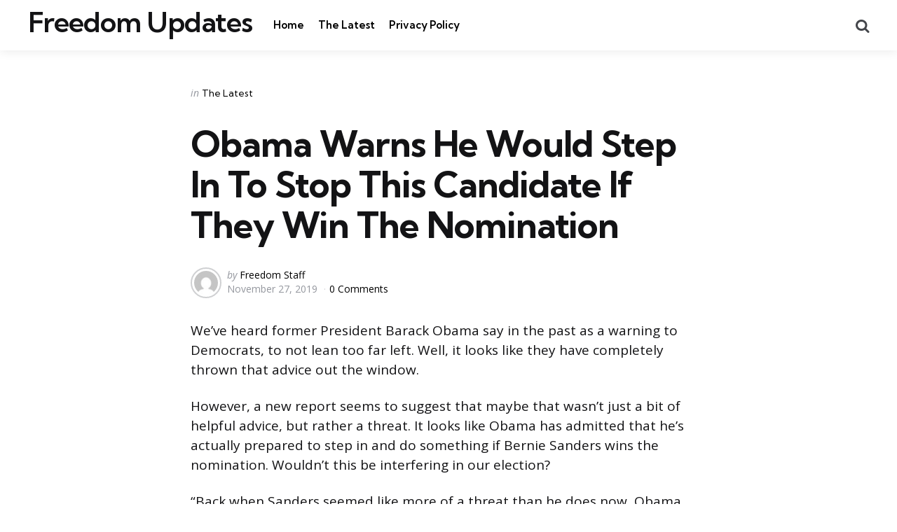

--- FILE ---
content_type: text/css
request_url: https://freedomupdates.com/wp-content/themes/mura/css/fontello/css/fontello.css
body_size: 1041
content:
@font-face {
  font-family: 'fontello';
  src: url('../font/fontello.eot?35981752');
  src: url('../font/fontello.eot?35981752#iefix') format('embedded-opentype'),
       url('../font/fontello.woff2?35981752') format('woff2'),
       url('../font/fontello.woff?35981752') format('woff'),
       url('../font/fontello.ttf?35981752') format('truetype'),
       url('../font/fontello.svg?35981752#fontello') format('svg');
  font-weight: normal;
  font-style: normal;
}
/* Chrome hack: SVG is rendered more smooth in Windozze. 100% magic, uncomment if you need it. */
/* Note, that will break hinting! In other OS-es font will be not as sharp as it could be */
/*
@media screen and (-webkit-min-device-pixel-ratio:0) {
  @font-face {
    font-family: 'fontello';
    src: url('../font/fontello.svg?35981752#fontello') format('svg');
  }
}
*/
[class^="icon-"]:before, [class*=" icon-"]:before {
  font-family: "fontello";
  font-style: normal;
  font-weight: normal;
  speak: never;

  display: inline-block;
  text-decoration: inherit;
  width: 1em;
  margin-right: .2em;
  text-align: center;
  /* opacity: .8; */

  /* For safety - reset parent styles, that can break glyph codes*/
  font-variant: normal;
  text-transform: none;

  /* fix buttons height, for twitter bootstrap */
  line-height: 1em;

  /* Animation center compensation - margins should be symmetric */
  /* remove if not needed */
  margin-left: .2em;

  /* you can be more comfortable with increased icons size */
  /* font-size: 120%; */

  /* Font smoothing. That was taken from TWBS */
  -webkit-font-smoothing: antialiased;
  -moz-osx-font-smoothing: grayscale;

  /* Uncomment for 3D effect */
  /* text-shadow: 1px 1px 1px rgba(127, 127, 127, 0.3); */
}

.icon-picture:before { content: '\e800'; } /* '' */
.icon-videocam-1:before { content: '\e801'; } /* '' */
.icon-cancel:before { content: '\e802'; } /* '' */
.icon-reply:before { content: '\e803'; } /* '' */
.icon-headphones:before { content: '\e804'; } /* '' */
.icon-star:before { content: '\e805'; } /* '' */
.icon-down-open:before { content: '\e806'; } /* '' */
.icon-search:before { content: '\e807'; } /* '' */
.icon-up-open:before { content: '\e808'; } /* '' */
.icon-ok-circle:before { content: '\e809'; } /* '' */
.icon-quote-left:before { content: '\e80a'; } /* '' */
.icon-gab:before { content: '\e80b'; } /* '' */
.icon-minds:before { content: '\e80c'; } /* '' */
.icon-globe:before { content: '\e80d'; } /* '' */
.icon-bitchute:before { content: '\e80e'; } /* '' */
.icon-steemit:before { content: '\e80f'; } /* '' */
.icon-quote-right:before { content: '\e810'; } /* '' */
.icon-left-open:before { content: '\e811'; } /* '' */
.icon-right-open:before { content: '\e812'; } /* '' */
.icon-share:before { content: '\e813'; } /* '' */
.icon-comment:before { content: '\e814'; } /* '' */
.icon-tiktok:before { content: '\e815'; } /* '' */
.icon-comment-alt2:before { content: '\e816'; } /* '' */
.icon-clock:before { content: '\e817'; } /* '' */
.icon-ruki-menu:before { content: '\e818'; } /* '' */
.icon-comment-inv-alt2:before { content: '\e819'; } /* '' */
.icon-ruki-right:before { content: '\e81a'; } /* '' */
.icon-ruki-left:before { content: '\e81b'; } /* '' */
.icon-picture-1:before { content: '\e81c'; } /* '' */
.icon-video:before { content: '\e81d'; } /* '' */
.icon-quote:before { content: '\e81e'; } /* '' */
.icon-ok:before { content: '\e81f'; } /* '' */
.icon-flash:before { content: '\e820'; } /* '' */
.icon-discord:before { content: '\e821'; } /* '' */
.icon-tfm-star:before { content: '\e822'; } /* '' */
.icon-tfm-star-half:before { content: '\e823'; } /* '' */
.icon-pin:before { content: '\e824'; } /* '' */
.icon-tfm-menu-2:before { content: '\e825'; } /* '' */
.icon-tfm-menu-alt:before { content: '\e826'; } /* '' */
.icon-tfm-search:before { content: '\e827'; } /* '' */
.icon-gettr:before { content: '\e828'; } /* '' */
.icon-tfm-cart:before { content: '\e82a'; } /* '' */
.icon-twitter:before { content: '\f099'; } /* '' */
.icon-facebook:before { content: '\f09a'; } /* '' */
.icon-rss:before { content: '\f09e'; } /* '' */
.icon-menu-1:before { content: '\f0c9'; } /* '' */
.icon-gplus:before { content: '\f0d5'; } /* '' */
.icon-mail-alt:before { content: '\f0e0'; } /* '' */
.icon-linkedin:before { content: '\f0e1'; } /* '' */
.icon-youtube:before { content: '\f167'; } /* '' */
.icon-instagram:before { content: '\f16d'; } /* '' */
.icon-flickr:before { content: '\f16e'; } /* '' */
.icon-tumblr:before { content: '\f173'; } /* '' */
.icon-dribbble:before { content: '\f17d'; } /* '' */
.icon-vkontakte:before { content: '\f189'; } /* '' */
.icon-behance:before { content: '\f1b4'; } /* '' */
.icon-steam:before { content: '\f1b6'; } /* '' */
.icon-spotify:before { content: '\f1bc'; } /* '' */
.icon-soundcloud:before { content: '\f1be'; } /* '' */
.icon-git:before { content: '\f1d3'; } /* '' */
.icon-paper-plane:before { content: '\f1d8'; } /* '' */
.icon-paper-plane-empty:before { content: '\f1d9'; } /* '' */
.icon-twitch:before { content: '\f1e8'; } /* '' */
.icon-pinterest:before { content: '\f231'; } /* '' */
.icon-whatsapp:before { content: '\f232'; } /* '' */
.icon-medium:before { content: '\f23a'; } /* '' */
.icon-odnoklassniki:before { content: '\f263'; } /* '' */
.icon-get-pocket:before { content: '\f265'; } /* '' */
.icon-500px:before { content: '\f26e'; } /* '' */
.icon-vimeo:before { content: '\f27d'; } /* '' */
.icon-reddit-alien:before { content: '\f281'; } /* '' */
.icon-mixcloud:before { content: '\f289'; } /* '' */
.icon-user-circle-o:before { content: '\f2be'; } /* '' */
.icon-telegram:before { content: '\f2c6'; } /* '' */
